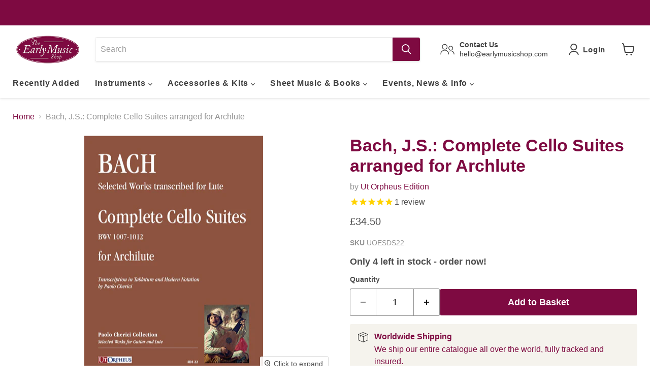

--- FILE ---
content_type: text/html; charset=utf-8
request_url: https://earlymusicshop.com/collections/all/products/bach-j-s-complete-cello-suites-arranged-for-archlute?view=recently-viewed
body_size: 1189
content:






















  












<li
  class="productgrid--item  imagestyle--large        product-recently-viewed-card    show-actions--mobile"
  data-product-item
  data-product-quickshop-url="/products/bach-j-s-complete-cello-suites-arranged-for-archlute"
  
    data-recently-viewed-card
  
>
  <div class="productitem" data-product-item-content>
    
    
    
    

    

    

    <div class="productitem__container">
      <div class="product-recently-viewed-card-time" data-product-handle="bach-j-s-complete-cello-suites-arranged-for-archlute">
      <button
        class="product-recently-viewed-card-remove"
        aria-label="close"
        data-remove-recently-viewed
      >
        


                                                                      <svg class="icon-remove "    aria-hidden="true"    focusable="false"    role="presentation"    xmlns="http://www.w3.org/2000/svg" width="10" height="10" viewBox="0 0 10 10" xmlns="http://www.w3.org/2000/svg">      <path fill="currentColor" d="M6.08785659,5 L9.77469752,1.31315906 L8.68684094,0.225302476 L5,3.91214341 L1.31315906,0.225302476 L0.225302476,1.31315906 L3.91214341,5 L0.225302476,8.68684094 L1.31315906,9.77469752 L5,6.08785659 L8.68684094,9.77469752 L9.77469752,8.68684094 L6.08785659,5 Z"></path>    </svg>                                              

      </button>
    </div>
      

  




 

      <div class="productitem__image-container">
        <a
          class="productitem--image-link"
          href="/products/bach-j-s-complete-cello-suites-arranged-for-archlute"
          aria-label="/products/bach-j-s-complete-cello-suites-arranged-for-archlute"
          tabindex="-1"
          data-product-page-link
        >
          <figure
            class="productitem--image"
            data-product-item-image
            
          >
            
              
              

  
    <noscript data-rimg-noscript>
      <img
        
          src="//earlymusicshop.com/cdn/shop/products/sds022_445x600.jpg?v=1524921608"
        

        alt="Bach, J.S.: Complete Cello Suites arranged for Archlute"
        data-rimg="noscript"
        srcset="//earlymusicshop.com/cdn/shop/products/sds022_445x600.jpg?v=1524921608 1x"
        class="productitem--image-primary"
        
        
      >
    </noscript>
  

  <img
    
      src="//earlymusicshop.com/cdn/shop/products/sds022_445x600.jpg?v=1524921608"
    
    alt="Bach, J.S.: Complete Cello Suites arranged for Archlute"

    
      data-rimg="lazy"
      data-rimg-scale="1"
      data-rimg-template="//earlymusicshop.com/cdn/shop/products/sds022_{size}.jpg?v=1524921608"
      data-rimg-max="445x600"
      data-rimg-crop="false"
      
      srcset="data:image/svg+xml;utf8,<svg%20xmlns='http://www.w3.org/2000/svg'%20width='445'%20height='600'></svg>"
    

    class="productitem--image-primary"
    
    
  >



  <div data-rimg-canvas></div>


            

            



























          </figure>
        </a>
      </div><div class="productitem--info">
        
          
        

        

        <h2 class="productitem--title">
          <a href="/products/bach-j-s-complete-cello-suites-arranged-for-archlute" data-product-page-link>
            Bach, J.S.: Complete Cello Suites arranged for Archlute
          </a>
        </h2>

        
          
            <span class="productitem--vendor">
              <a href="/collections/vendors?q=Ut%20Orpheus%20Edition" title="Ut Orpheus Edition">Ut Orpheus Edition</a>
            </span>
          
        

        
          






























<div class="price productitem__price ">
  
    <div
      class="price__compare-at "
      data-price-compare-container
    >

      
        <span class="money price__original" data-price-original></span>
      
    </div>

    
      
      <div class="price__compare-at--hidden" data-compare-price-range-hidden>
        
          <span class="visually-hidden">Original price</span>
          <span class="money price__compare-at--min" data-price-compare-min>
            £34.50
          </span>
          -
          <span class="visually-hidden">Original price</span>
          <span class="money price__compare-at--max" data-price-compare-max>
            £34.50
          </span>
        
      </div>
      <div class="price__compare-at--hidden" data-compare-price-hidden>
        <span class="visually-hidden">Original price</span>
        <span class="money price__compare-at--single" data-price-compare>
          
        </span>
      </div>
    
  

  <div class="price__current  " data-price-container>

    
  
    
      
      
      <span class="money" data-price>
        £34.50
     
      </span>
    
    
  </div>

  
    
    <div class="price__current--hidden" data-current-price-range-hidden>
      
        <span class="money price__current--min" data-price-min>£34.50</span>
        -
        <span class="money price__current--max" data-price-max>£34.50</span>
      
    </div>
    <div class="price__current--hidden" data-current-price-hidden>
      <span class="visually-hidden">Current price</span>
      <span class="money" data-price>
        £34.50
     
      </span>
    </div>
  

  
    
    
    
    
 
    <div
      class="
        productitem__unit-price
        hidden
      "
      data-unit-price
    >
      <span class="productitem__total-quantity" data-total-quantity></span> | <span class="productitem__unit-price--amount money" data-unit-price-amount></span> / <span class="productitem__unit-price--measure" data-unit-price-measure></span>
    </div>

  

  
</div>



        

        
          
<span class=" stamped-product-reviews-badge" data-product-sku="bach-j-s-complete-cello-suites-arranged-for-archlute" data-id="635015954494" data-product-type="product.type" data-product-title="product.title"  style="display:block;"><span class="stamped-badge" data-rating="5.0" data-lang="" aria-label="Rated 5.0 out of 5 stars"><span class="stamped-starrating stamped-badge-starrating" aria-hidden="true"><i class="stamped-fa stamped-fa-star" aria-hidden="true"></i><i class="stamped-fa stamped-fa-star" aria-hidden="true"></i><i class="stamped-fa stamped-fa-star" aria-hidden="true"></i><i class="stamped-fa stamped-fa-star" aria-hidden="true"></i><i class="stamped-fa stamped-fa-star" aria-hidden="true"></i></span><span class="stamped-badge-caption" data-reviews="1" data-rating="5.0"  data-label="review" aria-label="1 reviews" data-version="2" data-version="2">1<span style="display:none;"> review</span></span></span></span>
          
            
          
        

        
          <div class="productitem--description">
            <p>Bach's Complete Cello Suites (BWV 1007-1012) arranged for Archlute by Paolo Cherici. This edition is in tablature and modern notation.</p>

            
          </div>
        
      </div>

      
    </div>
  </div>

  
    <script type="application/json" data-quick-buy-settings>
      {
        "cart_redirection": false,
        "money_format": "£{{amount}}"
      }
    </script>
  
</li>


--- FILE ---
content_type: text/javascript; charset=utf-8
request_url: https://earlymusicshop.com/products/bach-j-s-complete-cello-suites-arranged-for-archlute.js
body_size: 394
content:
{"id":635015954494,"title":"Bach, J.S.: Complete Cello Suites arranged for Archlute","handle":"bach-j-s-complete-cello-suites-arranged-for-archlute","description":"Bach's Complete Cello Suites (BWV 1007-1012) arranged for Archlute by Paolo Cherici. This edition is in tablature and modern notation.","published_at":"2019-03-04T17:38:13+00:00","created_at":"2018-04-28T14:20:01+01:00","vendor":"Ut Orpheus Edition","type":"Sheet Music","tags":["Arrangement_Solo","Instrument_Archlute","Period_Baroque","Supplier_MDS"],"price":3450,"price_min":3450,"price_max":3450,"available":true,"price_varies":false,"compare_at_price":null,"compare_at_price_min":0,"compare_at_price_max":0,"compare_at_price_varies":false,"variants":[{"id":7300402577470,"title":"Default Title","option1":"Default Title","option2":null,"option3":null,"sku":"UOESDS22","requires_shipping":true,"taxable":false,"featured_image":null,"available":true,"name":"Bach, J.S.: Complete Cello Suites arranged for Archlute","public_title":null,"options":["Default Title"],"price":3450,"weight":400,"compare_at_price":null,"inventory_management":"shopify","barcode":"979-0-2153-2356-8","quantity_rule":{"min":1,"max":null,"increment":1},"quantity_price_breaks":[],"requires_selling_plan":false,"selling_plan_allocations":[]}],"images":["\/\/cdn.shopify.com\/s\/files\/1\/2225\/8403\/products\/sds022.jpg?v=1524921608","\/\/cdn.shopify.com\/s\/files\/1\/2225\/8403\/products\/SDS22.png?v=1524921609"],"featured_image":"\/\/cdn.shopify.com\/s\/files\/1\/2225\/8403\/products\/sds022.jpg?v=1524921608","options":[{"name":"Title","position":1,"values":["Default Title"]}],"url":"\/products\/bach-j-s-complete-cello-suites-arranged-for-archlute","media":[{"alt":"Bach, J.S.: Complete Cello Suites arranged for Archlute","id":914843500606,"position":1,"preview_image":{"aspect_ratio":0.742,"height":600,"width":445,"src":"https:\/\/cdn.shopify.com\/s\/files\/1\/2225\/8403\/products\/sds022.jpg?v=1524921608"},"aspect_ratio":0.742,"height":600,"media_type":"image","src":"https:\/\/cdn.shopify.com\/s\/files\/1\/2225\/8403\/products\/sds022.jpg?v=1524921608","width":445},{"alt":"Bach, J.S.: Complete Cello Suites arranged for Archlute","id":914843566142,"position":2,"preview_image":{"aspect_ratio":0.784,"height":768,"width":602,"src":"https:\/\/cdn.shopify.com\/s\/files\/1\/2225\/8403\/products\/SDS22.png?v=1524921609"},"aspect_ratio":0.784,"height":768,"media_type":"image","src":"https:\/\/cdn.shopify.com\/s\/files\/1\/2225\/8403\/products\/SDS22.png?v=1524921609","width":602}],"requires_selling_plan":false,"selling_plan_groups":[]}